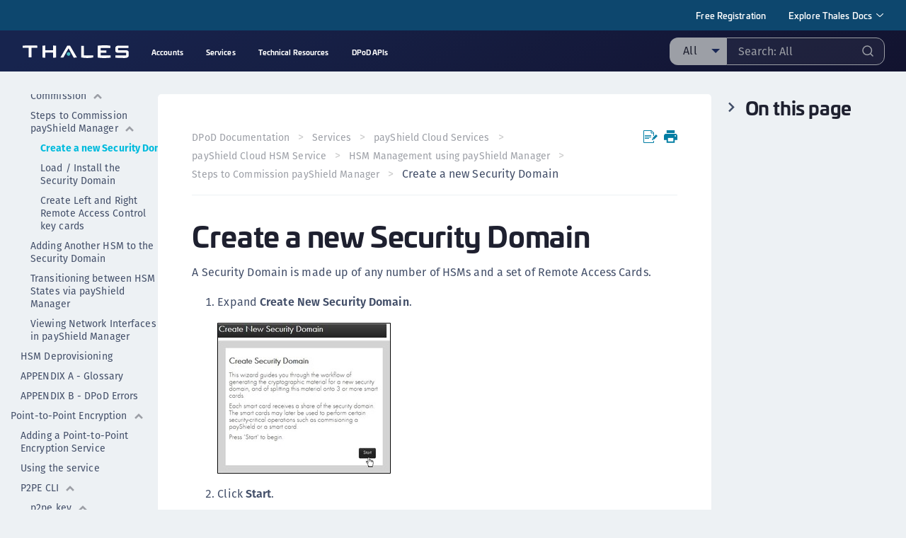

--- FILE ---
content_type: text/html
request_url: https://thalesdocs.com/dpod/services/ps_cloud_services/payshield/hsm_management_using_ps_manager/commission_payshield_manager/create_new_security_domain/index.html
body_size: 56893
content:
<!doctype html>
<html class="no-js" lang="en" dir="ltr">
<head>
<link rel="shortcut icon" href="../../../../../../theme/img/favicon.ico" type="image/vnd.microsoft.icon">
<title>
            Create a new Security Domain
</title>
<meta charset="utf-8">
<meta http-equiv="x-ua-compatible" content="ie=edge">
<meta http-equiv="content-type" content="text/html; charset=utf-8" />
<meta name="viewport" content="width=device-width, initial-scale=1.0">
<meta name="robots" content="follow,index">


















<!-- page_sidebar  -->
<!-- page_sidebar  -->








<link rel="stylesheet" href="../../../../../../theme/css/foundation.css">
<link rel="stylesheet" href="../../../../../../theme/css/style-icons.css">
<link rel="stylesheet" href="https://use.typekit.net/nmu7xqp.css">
<link rel="stylesheet" href="../../../../../../theme/css/vendor/prism.css">
<link rel="stylesheet" href="../../../../../../theme/css/vendor/slick/slick.css">
<link rel="stylesheet" href="../../../../../../theme/css/vendor/fancybox/jquery.fancybox.css">
<link rel="stylesheet" href="../../../../../../theme/css/styles.css" media="screen">
<link rel="stylesheet" href="../../../../../../theme/css/search.css" media="screen">
<link rel="stylesheet" href="../../../../../../theme/css/mobile.css" media="screen">
<link rel="stylesheet" href="../../../../../../theme/css/print.css" media="print">



</head>

<!-- common variables -->
<script>
  let homeDir = "/dpod";
  let outputDir = "output";
  let pdfConfigPath = "";
  let pdfConfig = "pdf_config.json";
</script>

  <script>
    let stfProductsURL = "https://thalesdocs.com/stf_products.json";
  </script>

<body class="home page" page>


<div id="edit-success-message">
  <p>Your suggested change has been received. Thank you.</p>
  <img alt="close" src="../../../../../../theme/img/success-message-close.svg" class="success-message-close">
</div>
<div class="reveal" id="edit_modal" data-reveal>
  <h2>Suggest A Change</h2>
  <p class="edit-modal-success" style="display: none;">Thank you! Your suggestion has been submitted.</p>
  <p class="edit-modal-url">https://thales.na.market.dpondemand.io/docs/dpod/services/kmo….</p>
  <div class="edit-modal-content"></div>
  <form data-abide="ajax" novalidate>
    <div data-abide-error class="alert callout" style="display: none;">
      <p><i class="fi-alert"></i> There are some errors in your form.</p>
    </div>
    <div class="grid-container">
      <div class="grid-x grid-padding-x">
        <div class="cell">
          <label>Your Name
            <input type="text" id="form-name" required>
            <span class="form-error">This field is required</span>
          </label>
        </div>
        <div class="cell">
          <label>Your Email
            <input type="email" id="form-email" required>
            <span class="form-error">This field is required</span>
          </label>
        </div>
        <div class="cell">
          <label>
            How can we improve this content?
            <textarea id="form-comments" required></textarea>
            <span class="form-error">This field is required</span>
          </label>
        </div>
        <div class="cell">
          <div class="input-group-button">
            <input type="submit" class="button" value="Send Your Suggestion">
          </div>
        </div>
      </div>
    </div>
  </form>
  <button class="close-button" data-close aria-label="Close modal" type="button">
    <span aria-hidden="true">&times;</span>
  </button>
</div>
<div class="header-secondary">
  <div class="grid-container">
    <div class="grid-x grid-padding-x">
      <div class="cell medium-6">
      </div>
      <div class="cell medium-6 text-right">
        <ul class="breadcrumbs align-right no-sep">
          <li>
            <a href="https://market.dpondemand.io">Free Registration
            </a>
          </li>
          <li>
            <ul class="dropdown menu mega-dropdown" data-dropdown-menu>
              <li class="mega-menu">
                <a href="#">Explore Thales Docs</a>
                <ul class="menu mega-menu-pane">
                  <li><a href="https://thalesdocs.com">General Purpose HSMs</a>
                    <ul class="menu vertical">
                      <li><a href="https://www.thalesdocs.com/gphsm/luna/7/docs/network/Content/Home_Luna.htm">Luna Network HSM</a></li>
                      <li><a href="https://www.thalesdocs.com/dpod/services/luna_cloud_hsm/index.html">Luna Cloud HSM</a></li>
                      <li><a href="https://www.thalesdocs.com/gphsm/luna/7/docs/pci/index.html">Luna PCIe HSM</a></li>
                      <li><a href="https://www.thalesdocs.com/gphsm/Content/luna/usb/luna_usb_releases.htm">Luna USB HSM</a></li>
                      <li><a href="https://www.thalesdocs.com/gphsm/ccc/3.9/docs/index.html">Crypto Command Center</a></li>
                      <li><a href="https://www.thalesdocs.com/gphsm/ptk/protectserver3/docs/index.html">ProtectServer HSMs</a></li>
                    </ul>
                  </li>
                  <li><a href="https://thalesdocs.com/dpod/index.html">Data Protection on Demand</a>
                    <ul class="menu-vertical">
                      <li><a href="https://thalesdocs.com/dpod/index.html">Data Protection on Demand</a></li>
                    </ul>
                  </li>
                  <li><a href="https://thalesdocs.com/sta/index.html">SafeNet Trusted Access</a>
                    <ul class="menu-vertical">
                      <li><a href="https://thalesdocs.com/sta/index.html">SafeNet Trusted Access</a></li>
                    </ul>
                  </li>
                  <li><a href="https://thalesdocs.com/ctp/index.html">CipherTrust Data Security Platform</a>
                    <ul class="menu-vertical">
                      <li><a href="https://thalesdocs.com/ctp/cm/latest/">CipherTrust Manager</a></li>
                      <li><a href="https://thalesdocs.com/ctp/ddc/index.html">CipherTrust Data Discovery and Classification</a></li>
                      <li><a href="https://www.thalesdocs.com/ctp/cm/latest/admin/cckm_ag/index.html">CipherTrust Cloud Key Manager</a></li>
                      <li><a href="https://thalesdocs.com/ctp/cte/index.html">CipherTrust Transparent Encryption (CTE)</a></li>
                      <li><a href="https://www.thalesdocs.com/ctp/con/index.html">CipherTrust Connectors</a></li>
                      <li><a href="https://thalesdocs.com/ctp/ig/">CipherTrust Integrations</a></li>
                    </ul>
                  </li>
                </ul>
              </li>
            </ul>
          </li>
      </div>
    </div>
  </div>
</div>
<header class="site-header sticky">
  <div class="site-header-bg-gradient"></div>
  <div class="site-header-bg"></div>
  <div class="grid-container">
    <div class="site-header-flex">
      <div>
        <a href="https://thalesdocs.com/"><img alt="Thales Logo"
            src="../../../../../../theme/img/logo.svg"></a>

      </div>
      <div class="menu-wrapper">
        <ul class="dropdown menu " data-dropdown-menu>
            <li><a href="../../../../../../accounts/index.html">Accounts</a>
            <ul class="menu submenu">

              <li><a href="../../../../../../accounts/tenants/index.html">Tenants</a></li>


              <li><a href="../../../../../../accounts/users/index.html">Users</a></li>


              <li><a href="../../../../../../accounts/account_bestpractices/index.html">Best Practices</a></li>


              <li><a href="../../../../../../accounts/account_troubleshooting/index.html">Troubleshooting</a></li>

            </ul>
          </li>
            <li><a href="../../../../../../services/index.html">Services</a>
            <ul class="menu submenu">

              <li><a href="../../../../../../services/luna_cloud_hsm/index.html">Luna Cloud HSM Services</a></li>


              <li><a href="https://www.thalesdocs.com/gphsm/integrations/index.html">Luna Cloud HSM Service Integrations</a></li>


              <li><a href="../../../../../../services/imperva_google_cloud_services/index.html">Imperva for Google Cloud</a></li>


              <li><a href="../../../../../../services/key_management_services/index.html">CipherTrust Key Management Services</a></li>


              <li><a href="../../../../../../services/ps_cloud_services/index.html">payShield Cloud Services</a></li>


              <li><a href="../../../../../../services/partner_services/index.html">Partner Services</a></li>

            </ul>
          </li>
            <li><a href="../../../../../../resources/index.html">Technical Resources</a>
            <ul class="menu submenu">

              <li><a href="../../../../../../resources/white_papers/index.html">White Papers</a></li>


              <li><a href="../../../../../../resources/platform_resources/index.html">Platform Resources</a></li>


              <li><a href="../../../../../../resources/service_resources/index.html">Service Resources</a></li>


              <li><a href="../../../../../../resources/client_resources/index.html">Client Resources</a></li>


              <li><a href="../../../../../../resources/terminology/index.html">Terminology</a></li>

            </ul>
          </li>
            <li><a href="../../../../../../api/index.html">DPoD APIs</a>
            <ul class="menu submenu">

              <li><a href="../../../../../../api/using_guide/index.html">Using the APIs</a></li>


              <li><a href="../../../../../../api/dpod_api/index.html">Data Protection on Demand Platform API</a></li>


              <li><a href="https://www.thalesdocs.com/dpod/services/luna_cloud_hsm/api/lch_api/index.html">Luna Cloud HSM Google Marketplace Service API</a></li>


              <li><a href="../../../../../../api/troubleshooting/index.html">API Troubleshooting</a></li>

            </ul>
          </li>
        </ul>
      </div>

      <div class="form-search-wrapper">
        <form class="form-search form-search--header" action="../../../../../../search.html">

          <div class="select-with-input">
            <div class="input-dropdown">
              <p>All</p>
              <ul>
                <li class="options is-active">All</li>
              </ul>
            </div>
            <label for="st-search-input"></label><input type="text" id="st-search-input"
              placeholder="Search Thales Docs" class="st-search-input header">
            <button type="submit"><img 
              src="../../../../../../theme/img/icon-search-form.svg"></button>
          </div>
        </form>
      </div>
    </div>
  </div>
</header>
<div class="site-header--mobile">
  <a href="../" class="icon-back"><img alt="back" src="../../../../../../theme/img/icon-back.svg"></a>
  <div class="mobile-page-title">
      <p>Steps to Commission payShield Manager</p>
      <p class="subtitle">Create a new Security Domain</p>
  </div>
  <a href="#" class="icon-search"><img alt="search" src="../../../../../../theme/img/icon-search-mobile.svg"></a>
</div><main class="main page-sidebars-content" style="padding-top: 80px;">
  <section class="section section--content-with-sidebars">
    <div class="grid-container">
<div class="please-note grid-x grid-padding-x">
    <div class="cell">
      <div class="warning blue">
        <div class="warning-heading">
          <p>Please Note:</p>
        </div>
        <div class="warning-body">
          <p class="please-note-message"></p>
        </div>
      </div>
    </div>
  </div>
        <div class="grid-y medium-grid-frame">
        <div class="cell medium-auto medium-cell-block-container">
          <div class="grid-x">
            <!--  -->
            <!--  -->

            <!--  -->
            <!--  -->
            

<div class="cell medium-2 medium-cell-block-y" id="left_sidebar">
   <div class="sidebar-sticky">
      <ul class="sidebar-links">
         <!-- this section handles the pages with parents -->
         <!-- parents count 1 (starts) -->
            <li>
              <a href="../../../../../../services/index.html">Services
              </a>
            </li>
            <li>
               <a href="../../../../../../services/luna_cloud_hsm/index.html"
                  class="">
               Luna Cloud HSM Services
               </a>
            <li>
               <a href="https://www.thalesdocs.com/gphsm/integrations/index.html"
                  class="">
               Luna Cloud HSM Service Integrations
               </a>
            <li>
               <a href="../../../../../../services/imperva_google_cloud_services/index.html"
                  class="">
               Imperva for Google Cloud
               </a>
            <li>
               <a href="../../../../../../services/key_management_services/index.html"
                  class="">
               CipherTrust Key Management Services
               </a>
               <ul class="sidebar-child-links">
                  <li>
                     <a href="../../../../../../services/key_management_services/cdsp/index.html"
                        class="">
                     CipherTrust Data Security Platform as a Service
                     </a>
  
                            </li>
                            </ul>
            <li>
               <a href="../../../../../../services/ps_cloud_services/index.html"
                  class="">
               payShield Cloud Services
               </a>
               <ul class="sidebar-child-links">
                  <li>
                     <a href="../../../../../../services/ps_cloud_services/payshield/index.html"
                        class="">
                     payShield Cloud HSM Service
                     </a>
                     <ul class="sidebar-grandchild-links">
                        <li>
                           <a href="../../../../../../services/ps_cloud_services/payshield/introduction/index.html"
                              class="">
                           Service Overview
                           </a>                     
                              </li>
                              </ul>
                     <ul class="sidebar-grandchild-links">
                        <li>
                           <a href="../../../../../../services/ps_cloud_services/payshield/prerequisites/index.html"
                              class="">
                           Prerequisites
                           </a>                     
                              </li>
                              </ul>
                     <ul class="sidebar-grandchild-links">
                        <li>
                           <a href="../../../../../../services/ps_cloud_services/payshield/getting_started/index.html"
                              class="">
                           Getting Started
                           </a>                     
                           <ul class="sidebar-greatgrandchild-links">
                              <li>
                                 <a href="../../../../../../services/ps_cloud_services/payshield/getting_started/service_subscription_options/index.html"
                                    class="">
                                 payShield Cloud HSM Configuration/Subscription Options
                                 </a>
                                </li>
                                </ul>
                           <ul class="sidebar-greatgrandchild-links">
                              <li>
                                 <a href="../../../../../../services/ps_cloud_services/payshield/getting_started/how_to_subscribe/index.html"
                                    class="">
                                 How to Subscribe to the payShield Cloud HSM Service
                                 </a>
                                </li>
                                </ul>
                              </li>
                              </ul>
                     <ul class="sidebar-grandchild-links">
                        <li>
                           <a href="../../../../../../services/ps_cloud_services/payshield/service-specification/index.html"
                              class="">
                           Service Specifications
                           </a>                     
                              </li>
                              </ul>
                     <ul class="sidebar-grandchild-links">
                        <li>
                           <a href="../../../../../../services/ps_cloud_services/payshield/connecting_to_service/index.html"
                              class="">
                           Connecting to the payShield Cloud HSM Service
                           </a>                     
                           <ul class="sidebar-greatgrandchild-links">
                              <li>
                                 <a href="../../../../../../services/ps_cloud_services/payshield/connecting_to_service/azure_connection_guide/index.html"
                                    class="">
                                 Azure Connection Guide
                                 </a>
                                 <ul class="sidebar-greatgreatgrandchild-links">
                                    <li>
                                       <a href="../../../../../../services/ps_cloud_services/payshield/connecting_to_service/azure_connection_guide/create_express_route_connection/index.html"
                                          class="">
                                       Create Express Route connection
                                       </a>
                                    </li>
                                 </ul>
                                 <ul class="sidebar-greatgreatgrandchild-links">
                                    <li>
                                       <a href="../../../../../../services/ps_cloud_services/payshield/connecting_to_service/azure_connection_guide/create_virtual_network/index.html"
                                          class="">
                                       Create a Virtual Network
                                       </a>
                                    </li>
                                 </ul>
                                 <ul class="sidebar-greatgreatgrandchild-links">
                                    <li>
                                       <a href="../../../../../../services/ps_cloud_services/payshield/connecting_to_service/azure_connection_guide/create_virtual_network_gateway/index.html"
                                          class="">
                                       Create a Virtual Network Gateway
                                       </a>
                                    </li>
                                 </ul>
                                </li>
                                </ul>
                           <ul class="sidebar-greatgrandchild-links">
                              <li>
                                 <a href="../../../../../../services/ps_cloud_services/payshield/connecting_to_service/gcp_connection_guide/index.html"
                                    class="">
                                 GCP Connection Guide
                                 </a>
                                </li>
                                </ul>
                           <ul class="sidebar-greatgrandchild-links">
                              <li>
                                 <a href="../../../../../../services/ps_cloud_services/payshield/connecting_to_service/aws_connection_guide/index.html"
                                    class="">
                                 AWS Connectiontion Guide
                                 </a>
                                </li>
                                </ul>
                              </li>
                              </ul>
                     <ul class="sidebar-grandchild-links">
                        <li>
                           <a href="../../../../../../services/ps_cloud_services/payshield/service_provisioning_dpod_platform/index.html"
                              class="">
                           Service Provisioning from DPoD Platform
                           </a>                     
                           <ul class="sidebar-greatgrandchild-links">
                              <li>
                                 <a href="../../../../../../services/ps_cloud_services/payshield/service_provisioning_dpod_platform/trial_tier/index.html"
                                    class="">
                                 Trial Tier Provisioning
                                 </a>
                                </li>
                                </ul>
                           <ul class="sidebar-greatgrandchild-links">
                              <li>
                                 <a href="../../../../../../services/ps_cloud_services/payshield/service_provisioning_dpod_platform/production_tier/index.html"
                                    class="">
                                 Production Tier Provisioning
                                 </a>
                                </li>
                                </ul>
                           <ul class="sidebar-greatgrandchild-links">
                              <li>
                                 <a href="../../../../../../services/ps_cloud_services/payshield/service_provisioning_dpod_platform/view_status/index.html"
                                    class="">
                                 View Sevice Status
                                 </a>
                                </li>
                                </ul>
                              </li>
                              </ul>
                     <ul class="sidebar-grandchild-links">
                        <li>
                           <a href="../../../../../../services/ps_cloud_services/payshield/hsm_management_using_ps_manager/index.html"
                              class="">
                           HSM Management using payShield Manager
                           </a>                     
                           <ul class="sidebar-greatgrandchild-links">
                              <li>
                                 <a href="../../../../../../services/ps_cloud_services/payshield/hsm_management_using_ps_manager/preparing_for_hsm_commission/index.html"
                                    class="">
                                 Preparing for HSM Commission
                                 </a>
                                 <ul class="sidebar-greatgreatgrandchild-links">
                                    <li>
                                       <a href="../../../../../../services/ps_cloud_services/payshield/hsm_management_using_ps_manager/preparing_for_hsm_commission/install_smart_card_reader_driver/index.html"
                                          class="">
                                       Install Smart Card Reader Driver
                                       </a>
                                    </li>
                                 </ul>
                                 <ul class="sidebar-greatgreatgrandchild-links">
                                    <li>
                                       <a href="../../../../../../services/ps_cloud_services/payshield/hsm_management_using_ps_manager/preparing_for_hsm_commission/check_proxy_configuration/index.html"
                                          class="">
                                       Check Your Proxy Configuration
                                       </a>
                                    </li>
                                 </ul>
                                 <ul class="sidebar-greatgreatgrandchild-links">
                                    <li>
                                       <a href="../../../../../../services/ps_cloud_services/payshield/hsm_management_using_ps_manager/preparing_for_hsm_commission/additional_steps/index.html"
                                          class="">
                                       Additional Steps for the First Time Users
                                       </a>
                                       <ul class="sidebar-greatgreatgreatgrandchild-links">
                                          <li>
                                             <a href="../../../../../../services/ps_cloud_services/payshield/hsm_management_using_ps_manager/preparing_for_hsm_commission/additional_steps/install_extension_component/index.html"
                                                class="">
                                             Install the Extension Component
                                             </a>
                                          </li>
                                       </ul>
                                       <ul class="sidebar-greatgreatgreatgrandchild-links">
                                          <li>
                                             <a href="../../../../../../services/ps_cloud_services/payshield/hsm_management_using_ps_manager/preparing_for_hsm_commission/additional_steps/enable_extension_component/index.html"
                                                class="">
                                             Enable the Extension Component
                                             </a>
                                          </li>
                                       </ul>
                                       <ul class="sidebar-greatgreatgreatgrandchild-links">
                                          <li>
                                             <a href="../../../../../../services/ps_cloud_services/payshield/hsm_management_using_ps_manager/preparing_for_hsm_commission/additional_steps/install_local_application_component/index.html"
                                                class="">
                                             Install the Local Application Component
                                             </a>
                                          </li>
                                       </ul>
                                    </li>
                                 </ul>
                                 <ul class="sidebar-greatgreatgrandchild-links">
                                    <li>
                                       <a href="../../../../../../services/ps_cloud_services/payshield/hsm_management_using_ps_manager/preparing_for_hsm_commission/configure_smart_card_reader/index.html"
                                          class="">
                                       Configure the Smart Card Reader
                                       </a>
                                    </li>
                                 </ul>
                                </li>
                                </ul>
                           <ul class="sidebar-greatgrandchild-links">
                              <li>
                                 <a href="../../../../../../services/ps_cloud_services/payshield/hsm_management_using_ps_manager/commission_payshield_manager/index.html"
                                    class="">
                                 Steps to Commission payShield Manager
                                 </a>
                                 <ul class="sidebar-greatgreatgrandchild-links">
                                    <li>
                                       <a href="../../../../../../services/ps_cloud_services/payshield/hsm_management_using_ps_manager/commission_payshield_manager/create_new_security_domain/index.html"
                                          class="is-active">
                                       Create a new Security Domain
                                       </a>
                                    </li>
                                 </ul>
                                 <ul class="sidebar-greatgreatgrandchild-links">
                                    <li>
                                       <a href="../../../../../../services/ps_cloud_services/payshield/hsm_management_using_ps_manager/commission_payshield_manager/load_security_domain/index.html"
                                          class="">
                                       Load / Install the Security Domain
                                       </a>
                                    </li>
                                 </ul>
                                 <ul class="sidebar-greatgreatgrandchild-links">
                                    <li>
                                       <a href="../../../../../../services/ps_cloud_services/payshield/hsm_management_using_ps_manager/commission_payshield_manager/create_key_cards/index.html"
                                          class="">
                                       Create Left and Right Remote Access Control key cards
                                       </a>
                                    </li>
                                 </ul>
                                </li>
                                </ul>
                           <ul class="sidebar-greatgrandchild-links">
                              <li>
                                 <a href="../../../../../../services/ps_cloud_services/payshield/hsm_management_using_ps_manager/adding_another_hsm/index.html"
                                    class="">
                                 Adding Another HSM to the Security Domain
                                 </a>
                                </li>
                                </ul>
                           <ul class="sidebar-greatgrandchild-links">
                              <li>
                                 <a href="../../../../../../services/ps_cloud_services/payshield/hsm_management_using_ps_manager/transitioning_hsm_states/index.html"
                                    class="">
                                 Transitioning between HSM States via payShield Manager
                                 </a>
                                </li>
                                </ul>
                           <ul class="sidebar-greatgrandchild-links">
                              <li>
                                 <a href="../../../../../../services/ps_cloud_services/payshield/hsm_management_using_ps_manager/viewing_network_interfaces/index.html"
                                    class="">
                                 Viewing Network Interfaces in payShield Manager
                                 </a>
                                </li>
                                </ul>
                              </li>
                              </ul>
                     <ul class="sidebar-grandchild-links">
                        <li>
                           <a href="../../../../../../services/ps_cloud_services/payshield/hsm_deprovisioning/index.html"
                              class="">
                           HSM Deprovisioning
                           </a>                     
                              </li>
                              </ul>
                     <ul class="sidebar-grandchild-links">
                        <li>
                           <a href="../../../../../../services/ps_cloud_services/payshield/appendix_a/index.html"
                              class="">
                           APPENDIX A - Glossary
                           </a>                     
                              </li>
                              </ul>
                     <ul class="sidebar-grandchild-links">
                        <li>
                           <a href="../../../../../../services/ps_cloud_services/payshield/appendix_b/index.html"
                              class="">
                           APPENDIX B - DPoD Errors
                           </a>                     
                              </li>
                              </ul>
  
                            </li>
                            </ul>
               <ul class="sidebar-child-links">
                  <li>
                     <a href="../../../../../../services/ps_cloud_services/p2pe/index.html"
                        class="">
                     Point-to-Point Encryption
                     </a>
                     <ul class="sidebar-grandchild-links">
                        <li>
                           <a href="../../../../../../services/ps_cloud_services/p2pe/p2pe_add_service/index.html"
                              class="">
                           Adding a Point-to-Point Encryption Service
                           </a>                     
                              </li>
                              </ul>
                     <ul class="sidebar-grandchild-links">
                        <li>
                           <a href="../../../../../../services/ps_cloud_services/p2pe/p2pe_using/index.html"
                              class="">
                           Using the service
                           </a>                     
                              </li>
                              </ul>
                     <ul class="sidebar-grandchild-links">
                        <li>
                           <a href="../../../../../../services/ps_cloud_services/p2pe/p2pe_cli/index.html"
                              class="">
                           P2PE CLI
                           </a>                     
                           <ul class="sidebar-greatgrandchild-links">
                              <li>
                                 <a href="../../../../../../services/ps_cloud_services/p2pe/p2pe_cli/p2pe_key/index.html"
                                    class="">
                                 p2pe key
                                 </a>
                                 <ul class="sidebar-greatgreatgrandchild-links">
                                    <li>
                                       <a href="../../../../../../services/ps_cloud_services/p2pe/p2pe_cli/p2pe_key/generate/index.html"
                                          class="">
                                       p2pe key generate
                                       </a>
                                    </li>
                                 </ul>
                                 <ul class="sidebar-greatgreatgrandchild-links">
                                    <li>
                                       <a href="../../../../../../services/ps_cloud_services/p2pe/p2pe_cli/p2pe_key/list/index.html"
                                          class="">
                                       p2pe key list
                                       </a>
                                    </li>
                                 </ul>
                                 <ul class="sidebar-greatgreatgrandchild-links">
                                    <li>
                                       <a href="../../../../../../services/ps_cloud_services/p2pe/p2pe_cli/p2pe_key/delete/index.html"
                                          class="">
                                       p2pe key delete
                                       </a>
                                    </li>
                                 </ul>
                                 <ul class="sidebar-greatgreatgrandchild-links">
                                    <li>
                                       <a href="../../../../../../services/ps_cloud_services/p2pe/p2pe_cli/p2pe_key/export/index.html"
                                          class="">
                                       p2pe key export
                                       </a>
                                    </li>
                                 </ul>
                                </li>
                                </ul>
                           <ul class="sidebar-greatgrandchild-links">
                              <li>
                                 <a href="../../../../../../services/ps_cloud_services/p2pe/p2pe_cli/p2pe_service/index.html"
                                    class="">
                                 p2pe service
                                 </a>
                                 <ul class="sidebar-greatgreatgrandchild-links">
                                    <li>
                                       <a href="../../../../../../services/ps_cloud_services/p2pe/p2pe_cli/p2pe_service/init/index.html"
                                          class="">
                                       p2pe service init
                                       </a>
                                    </li>
                                 </ul>
                                 <ul class="sidebar-greatgreatgrandchild-links">
                                    <li>
                                       <a href="../../../../../../services/ps_cloud_services/p2pe/p2pe_cli/p2pe_service/changepwd/index.html"
                                          class="">
                                       p2pe service changePwd
                                       </a>
                                    </li>
                                 </ul>
                                </li>
                                </ul>
                           <ul class="sidebar-greatgrandchild-links">
                              <li>
                                 <a href="../../../../../../services/ps_cloud_services/p2pe/p2pe_cli/p2pe_tls/index.html"
                                    class="">
                                 p2pe tls
                                 </a>
                                 <ul class="sidebar-greatgreatgrandchild-links">
                                    <li>
                                       <a href="../../../../../../services/ps_cloud_services/p2pe/p2pe_cli/p2pe_tls/tls_init/index.html"
                                          class="">
                                       p2pe tls init
                                       </a>
                                    </li>
                                 </ul>
                                 <ul class="sidebar-greatgreatgrandchild-links">
                                    <li>
                                       <a href="../../../../../../services/ps_cloud_services/p2pe/p2pe_cli/p2pe_tls/requestcertificate/index.html"
                                          class="">
                                       p2pe tls requestcertificate
                                       </a>
                                    </li>
                                 </ul>
                                 <ul class="sidebar-greatgreatgrandchild-links">
                                    <li>
                                       <a href="../../../../../../services/ps_cloud_services/p2pe/p2pe_cli/p2pe_tls/selfsigncertificate/index.html"
                                          class="">
                                       p2pe tls selfsigncertificate
                                       </a>
                                    </li>
                                 </ul>
                                </li>
                                </ul>
                              </li>
                              </ul>
                     <ul class="sidebar-grandchild-links">
                        <li>
                           <a href="../../../../../../services/ps_cloud_services/p2pe/p2pe_api/index.html"
                              class="">
                           P2PE REST API
                           </a>                     
                              </li>
                              </ul>
                     <ul class="sidebar-grandchild-links">
                        <li>
                           <a href="../../../../../../services/ps_cloud_services/p2pe/p2pe_error/index.html"
                              class="">
                           P2PE errors
                           </a>                     
                              </li>
                              </ul>
                     <ul class="sidebar-grandchild-links">
                        <li>
                           <a href="../../../../../../services/ps_cloud_services/p2pe/p2pe_service_details/index.html"
                              class="">
                           Service Details
                           </a>                     
                              </li>
                              </ul>
                     <ul class="sidebar-grandchild-links">
                        <li>
                           <a href="../../../../../../services/ps_cloud_services/p2pe/p2pe_faq/index.html"
                              class="">
                           Frequently Asked Questions
                           </a>                     
                              </li>
                              </ul>
  
                            </li>
                            </ul>
            <li>
               <a href="../../../../../../services/partner_services/index.html"
                  class="">
               Partner Services
               </a>
  
            <!-- parents count 5 (ends)-->
            <!-- parents count 6 (starts)-->
      </ul>
      <div class="sidebar-form" style="display: none;">
         <form>
            <fieldset class="radio-checkboxes">
               <legend>Was this document helpful?</legend>
               <label class="radio-checkbox">Yes
               <input type="radio" name="helpful" id="helpful-yes">
               <span class="checkmark"></span>
               </label>
               <label class="radio-checkbox">No
               <input type="radio" name="helpful" id="helpful-no">
               <span class="checkmark"></span>
               </label>
               <p class="feedback-sent">Feedback Sent!</p>
            </fieldset>
            <fieldset class="textarea">
               <label>
               If you like, you can provide additional feedback.
               <textarea></textarea>
               </label>
               <button type="submit" class="button sidebar-button">Send Feedback</button>
            </fieldset>
         </form>
      </div>
   </div>
</div>
            <div class="cell medium-10 medium-cell-block-y" id="content-panel">
                <div class="content-with-flyout-sidebar sidebar-open">
                <div class="content-with-flyout-sidebar--panels">
                  <!-- this section dictates the body and page right nav-->
                  <div class="panel-bg">
                    <div class="sticky-breadcrumb-panel">
                      <ul class="breadcrumbs">
                        <li><a href="../../../../../../">DPoD Documentation</a></li>
                        <li><a href="../../../../../../services/index.html">Services</a></li>
                        <li><a href="../../../../../../services/ps_cloud_services/index.html">payShield Cloud Services</a></li>
                        <li><a href="../../../../../../services/ps_cloud_services/payshield/index.html">payShield Cloud HSM Service</a></li>
                        <li><a href="../../../../../../services/ps_cloud_services/payshield/hsm_management_using_ps_manager/index.html">HSM Management using payShield Manager</a></li>
                        <li><a href="../../../../../../services/ps_cloud_services/payshield/hsm_management_using_ps_manager/commission_payshield_manager/index.html">Steps to Commission payShield Manager</a></li>
      
                        <li >Create a new Security Domain</li>
                      </ul>
                      <div class="panel-controls"></div>
                    </div>
                    <div id="main-page-content" class="main-page-content">  
                    <h1 data-swiftype-name="title" data-swiftype-type="string">Create a new Security Domain</h1>
                    <div data-swiftype-name="body" data-swiftype-type="text">
                      <p>A Security Domain is made up of any number of HSMs and a set of Remote Access Cards.</p>
<ol>
<li>
<p>Expand <strong>Create New Security Domain</strong>.</p>
<p class="lightbox" id="imageID"><img alt="Alternative Text" src="../../../../../../images/payshield/ch7_hsm_mgmt/steps-to-commission-ps-manager/create_new_security_domain/1.jpg"></p>
</li>
<li>
<p>Click <strong>Start</strong>.</p>
<p>The <strong>Security Domain Parameters</strong> window displays.</p>
</li>
<li>
<p>Enter your parameters.</p>
<p class="note">When determining the total number of security domain shares, carefully contemplate the size of the quorum.</p>
<p>For example, if the security domain is shared over 8 Smart Cards, and the quorum is set to 3, any three security officers out of the eight would need to be present to rebuild the Customer Trust Authority (CTA).</p>
<p class="lightbox" id="imageID"><img alt="Alternative Text" src="../../../../../../images/payshield/ch7_hsm_mgmt/steps-to-commission-ps-manager/create_new_security_domain/2.jpg"></p>
<p>If the security domain is <strong>shared over just 3 Smart Cards</strong>, for example, there is less flexibility. The <strong>same three security officers</strong> would need to be readily available.</p>
<ul>
<li>
<p>Total Number of Security Domain Shares:</p>
<p>This is the number of Smart Cards onto which the CTA shares will be distributed. Valid values are 3-9.</p>
</li>
</ul>
<p class="lightbox" id="imageID"><img alt="Alternative Text" src="../../../../../../images/payshield/ch7_hsm_mgmt/steps-to-commission-ps-manager/create_new_security_domain/3.jpg"></p>
<ul>
<li>
<p>Size of Security Domain Shares Quorum:</p>
<p>This is the number of Smart Cards holding CTA shares that must be present to reassemble a CTA to perform various operations (including commissioning a payShield). The minimum value is 3.</p>
</li>
<li>
<p>Country, State, Locality, Organization, Common Name, Unit, Email:</p>
<p>These are parameters that are included in the X.509 certificate corresponding to the CTA. The Common Name is the only required parameter and should concisely describe the security domain.</p>
</li>
</ul>
</li>
<li>
<p>Click <strong>Next</strong>.</p>
</li>
<li>
<p>Follow the wizard instructions to commission each Smart Card (i.e., assign key shares to each security officer’s Smart Card). </p>
<p class="note">Each Smart Card will hold a share of the CTA.</p>
<p class="lightbox" id="imageID"><img alt="Alternative Text" src="../../../../../../images/payshield/ch7_hsm_mgmt/steps-to-commission-ps-manager/create_new_security_domain/4.jpg"></p>
</li>
<li>
<p>Click <strong>Next</strong>.</p>
</li>
<li>
<p>Follow the prompt and insert your Smart Card into the card reader.</p>
<p>The wizard continues:</p>
<p class="lightbox" id="imageID"><img alt="Alternative Text" src="../../../../../../images/payshield/ch7_hsm_mgmt/steps-to-commission-ps-manager/create_new_security_domain/5.jpg"></p>
<p class="note">If your Smart Card is brand new, continue to Step ‘e’ below.</p>
<ol>
<li>
<p>If the system detects that you have already commissioned the Smart Card, you are alerted:</p>
<p class="lightbox" id="imageID"><img alt="Alternative Text" src="../../../../../../images/payshield/ch7_hsm_mgmt/steps-to-commission-ps-manager/create_new_security_domain/6.jpg"></p>
<p class="caution">If you click <strong>OK</strong>, information on the card will be lost but the original PIN remains. Clicking <strong>OK</strong> does not erase the PIN.</p>
</li>
<li>
<p>Click <strong>OK</strong>.</p>
<p>The system prompts for the <strong>original PIN</strong>.</p>
</li>
<li>
<p>Enter the original PIN.</p>
<p class="lightbox" id="imageID"><img alt="Alternative Text" src="../../../../../../images/payshield/ch7_hsm_mgmt/steps-to-commission-ps-manager/create_new_security_domain/7.jpg"></p>
</li>
<li>
<p>Press <strong>OK</strong> on the card reader.</p>
<p>The system prompts for a new PIN.</p>
</li>
<li>
<p>Enter a new PIN (for example, a 6-digit PIN).</p>
</li>
<li>
<p>Press <strong>OK</strong> on the card reader.</p>
</li>
<li>
<p>Enter the new PIN again to confirm.</p>
</li>
<li>
<p>Press <strong>OK</strong> on the card reader.</p>
<p>The wizard continues:</p>
<p class="lightbox" id="imageID"><img alt="Alternative Text" src="../../../../../../images/payshield/ch7_hsm_mgmt/steps-to-commission-ps-manager/create_new_security_domain/8.jpg"></p>
<p>The system will display the message “Security domain share received (card may be removed)”.</p>
</li>
<li>
<p>Click <strong>Next</strong>.</p>
</li>
<li>
<p>Remove the card and repeat the process for each card (i.e., for each security officer).</p>
</li>
<li>
<p>After the final security officer has confirmed a PIN, click <strong>Finish</strong>.</p>
<p>At this point, a set of security domain credentials, i.e., a Customer Trust Authority (CTA), has been created and split into some number of Smart Cards with each trusted officer holding one share.</p>
<p class="note">Once created, this CTA can be loaded into any uncommissioned payShield 10K.</p>
<p>It is important to note that these cards are critical in the remote management process. They are required each time an HSM or a Smart Card is added to the security domain.</p>
<p class="note">It is a best practice to back up these cards and store the backups in a secure off-site location.</p>
</li>
</ol>
</li>
</ol>
                    </div>
                    </div>
                  </div>
                </div>

                <div class="flyout-sidebar">
                  <img src="../../../../../../theme/img/icon-sidebar-open.svg" class="button-sidebar-open">
                  <div class="flyout-sidebar-inner">
                    <div class="flyout-sidebar-title">
                      <img src="../../../../../../theme/img/icon-sidebar-close.svg" class="button-sidebar-close">
                      <h3>On this page</h3>
                    </div>
                    <div class="flyout-sidebar-links">

                    </div>
                  </div>
                </div>
              </div>
              
              
            </div>

          </div>
        </div>
      </div>
    </div>
  </section>
</main>
<footer class="site-footer">
  <div class="grid-container">
    <div class="grid-x grid-padding-x">
      <div class="cell medium-4 mobile-text-center">
        <a href="#"><img alt="Thales logo" src="../../../../../../theme/img/logo.svg" class="footer-logo"></a>
        <p>DPoD Documentation</p>
        <p class="copyright-text footer-desktop-only">© Copyright 2019-2026, Thales Group
        </p>
        <a href="tel:+1 410-469-1651" class="footer-link footer-desktop-only">+1 410-469-1651</a>
        <a href="https://supportportal.thalesgroup.com/" class="footer-link footer-desktop-only">supportportal.thalesgroup.com</a>
    </div>
      <div class="cell medium-8">
        <ul class="footer-menu">
          <li class=><a href="#">Services</a>
            <ul>
              <li><a href="https://thalesdocs.com/dpod/services/index.html">Services</a></li>
              <li><a href="https://thalesdocs.com/dpod/services/luna_cloud_hsm/index.html">Luna Cloud HSM Services</a></li>
              <li><a href="https://thalesdocs.com/dpod/services/key_management_services/index.html">CipherTrust Key Management Services</a></li>
              <li><a href="https://thalesdocs.com/dpod/services/ps_cloud_services/index.html">payShield Cloud Services</a></li>
            </ul>
          </li>
          <li class=><a href="#">Support</a>
            <ul>
              <li><a href="https://thalesdocs.com/dpod/support/changelog/index.html">View Changelog</a></li>
              <li><a href="https://thalesdocs.com/dpod/support/support_contacts/index.html">Support Contacts</a></li>
              <li><a href="https://supportportal.thalesgroup.com/csm?sys_id=d3f026124fbd4780873b69d18110c7a0&view=sp&id=csm_product&table=sn_customerservice_product_name">Support Portal</a></li>
              <li><a href="https://status.dpondemand.io/">Status Page</a></li>
            </ul>
          </li>
          <li class=footer-menu-double><a href="#">Legal</a>
            <ul>
                <li><a href="https://cpl.thalesgroup.com/legal">End User License Agreement</a></li>
                  <li><a href="https://www.thalesdocs.com/dpod/services/luna_cloud_hsm/extern/client_guides/Content/third-party_licenses.htm">Third Party Notice</a></li>
              <li><a href="https://supportportal.thalesgroup.com/csm?id=kb_article_view&sys_kb_id=6646d191db295344d298728dae96199c&sysparm_article=KB0017428">Privacy Notice</a></li>
              <li><a href="https://supportportal.thalesgroup.com/csm?id=kb_article_view&sys_kb_id=7f7daa7fdb037d109f805947f49619e1&sysparm_article=KB0028015">Data Protection Agreement</a></li>
              <li><a href="https://supportportal.thalesgroup.com/csm?id=kb_article_view&sys_kb_id=7cf99d59db695344d298728dae9619f3&sysparm_article=KB0017430">Service Level Agreement</a></li>
              <li><a href="https://cpl.thalesgroup.com/legal">Terms of Service</a></li>
            </ul>
          </li>
        </ul>
        <div class="mobile-text-center">
          <p class="copyright-text footer-mobile-only">© Copyright 2019-2026, Thales Group</p>
          <a href="tel:+1 410-469-1651" class="footer-link footer-mobile-only">+1 410-469-1651</a>
          <a href="https://supportportal.thalesgroup.com/"
            class="footer-link footer-mobile-only">supportportal.thalesgroup.com</a>
        </div>
      </div>
    </div>
  </div>
</footer>
<script src="https://ajax.googleapis.com/ajax/libs/jquery/3.6.1/jquery.min.js"></script>
<script src="../../../../../../theme/js/vendor/slick/slick.js"></script>
<script src="../../../../../../theme/js/vendor/html2canvas.min.js"></script>
<script src="../../../../../../theme/js/lightbox_fancy.js"></script>
<script src="../../../../../../theme/js/vendor/config.js"></script>
<script src="../../../../../../theme/js/vendor/foundation/foundation.js"></script>
<script>
    $(document).foundation();
</script>
<script src="../../../../../../theme/js/vendor/prism.js"></script>
<script src="../../../../../../theme/js/vendor/clipboard/clipboard.js"></script>
<script src="../../../../../../theme/js/tabs.js" data-themedir="../../../../../../theme">
</script>
<script src="../../../../../../theme/js/admonition.js" data-themedir="../../../../../../theme">
</script>
<script src="../../../../../../theme/js/accordion.js" data-themedir="../../../../../../theme">
</script>
<script src="../../../../../../theme/js/definition_lists.js" data-themedir="../../../../../../theme">
</script>
<script src="../../../../../../theme/js/breadcrumb.js" data-themedir="../../../../../../theme">
</script>
<script src="../../../../../../theme/js/content_filter_buttons.js" data-themedir="../../../../../../theme">
</script>
<script src="../../../../../../theme/js/code_copy.js"
    data-clipboard="">
</script>
<script src="../../../../../../theme/js/vendor/fancybox/jquery.fancybox.js"></script>
<script src="../../../../../../theme/js/lightbox_fancy_init.js"></script>
<script type="text/javascript">
    var feedback_email_address="dpondemand@thalesgroup.com"
    var feedback_email_subject="Thales Data Protection on Demand and services documentation feedback"
</script>
<script src="../../../../../../theme/js/app.js" data-themedir="../../../../../../theme"
    right-side-toc-levels=""
    disable-suggest-highlights=""
    disable-suggest-page=""
    disable-print-icon="False"
    disable-pdf-icon="False">
</script>
<script src="../../../../../../theme/js/pdf-handler.js" data-themedir="../../../../../../theme">
</script>
<script src="../../../../../../theme/js/stf_products.js" data-themedir="../../../../../../theme">
</script>


<script type="text/javascript"
    src="../../../../../../theme/js/vendor/swiftype-jquery/jquery.swiftype.search.js"
    data-themedir="../../../../../../theme"></script>
<!-- 
  <script type="text/javascript"
    src="../../../../../../theme/js/vendor/swiftype-jquery/jquery.swiftype.autocomplete.js"></script>
-->
<script type="text/javascript"
    src="../../../../../../theme/js/vendor/swiftype-jquery/jquery.swiftype.dpodfilters.js"></script>
<script src="../../../../../../theme/js/vendor/swiftype-jquery/jquery.swiftype.init.js"
    engineKey="VpFe_fmGd_L4GBMAFkDh"></script>



  <script>
    window.announcekit = (window.announcekit || { queue: [], on: function(n, x) { 
      window.announcekit.queue.push([n, x]); }, push: function(x) { window.announcekit.queue.push(x); } 
    });
    
    window.announcekit.push({
      "widget": "https://announcekit.app/widgets/v2/25unTO"
    })
  </script>
  <script async src="https://cdn.announcekit.app/widget-v2.js"></script>




</body>
</html>

--- FILE ---
content_type: text/css
request_url: https://thalesdocs.com/dpod/theme/css/search.css
body_size: 12627
content:
.section--impact-area {
    background-image: linear-gradient(148deg, #1a2856 7%, #141534 100%);
    padding-top: 1.58rem;
    padding-bottom: 1.55rem;
  }
  
  .section--impact-area h1,
  .section--impact-area p {
    color: #fff;
  }
  
  .section--impact-area.search {
    padding-bottom: 16rem;
  }
  
  .search-result h3 {
    color: #007da3;
    margin-bottom: 0.25rem;
  }
  
  .search-result {
    display: block;
    position: relative;
    border-bottom: 1px solid #edf1f4;
    margin-bottom: 1rem;
  }
  
  .search-result:last-child {
    border-bottom: none;
  }
  
  .search-result a.abs-link {
    position: absolute;
    top: 0;
    left: 0;
    right: 0;
    bottom: 0;
    z-index: 2;
  }
  
  /* Styles applied to Swiftype Search elements */
  
  input.st-search-input.header {
    -webkit-font-smoothing: antialiased;
    overflow: visible;
    display: block;
    box-sizing: border-box;
    width: 100%;
    height: 2.4375rem;
    padding: 0.5rem;
    box-shadow: inset 0 1px 2px rgba(10, 10, 10, 0.1);
    font-size: 1rem;
    line-height: 1.5;
    transition: box-shadow 0.5s, border-color 0.25s ease-in-out;
    -webkit-appearance: none;
    font-family: fira-sans, sans-serif;
    font-weight: 400;
    font-style: normal;
    margin: 0;
    background: rgba(255, 255, 255, 0.05);
    border: 2px solid #424e68;
    border-radius: 26.5px;
    padding-right: 2rem;
    padding-left: 1rem;
    color: #fff;
  }
  
  input.st-search-input.index {
    -webkit-font-smoothing: antialiased;
    overflow: visible;
    display: block;
    box-sizing: border-box;
    width: 100%;
    background-color: #fefefe;
    font-size: 1rem;
    line-height: 1.5;
    color: #0a0a0a;
    transition: box-shadow 0.5s, border-color 0.25s ease-in-out;
    -webkit-appearance: none;
    font-family: fira-sans, sans-serif;
    font-weight: 400;
    font-style: normal;
    border: 2px solid #fff;
    border-radius: 6px;
    box-shadow: none;
    background-repeat: no-repeat;
    padding: 0.75rem 2rem 0.75rem 1rem;
    height: auto;
    margin: 0 auto;
    max-width: 60rem;
  }
  
  .st-search-input.header:focus {
    background: rgba(255, 255, 255, 0.05) !important;
    box-shadow: none !important;
    border: 2px solid #007da3 !important;
  }
  
  .st-search-input.index,
  .st-ui-search-input {
    background: none;
  }
  
  .grid-container-search {
    margin-top: -5rem !important;
  }
  
  section.section--panel-overlap-search {
    padding: 4rem;
  }
  
  /*section.section--panel-overlap-search {
      text-align: center;
  }*/
  
  .st-ui-result .st-ui-type-heading {
    font-family: fira-sans, sans-serif;
    font-weight: 600;
    font-style: normal;
    font-size: 18px;
    letter-spacing: 0.1px;
    line-height: 28px;
  }
  
  .st-ui-type-detail {
    overflow: visible;
    max-height: fit-content;
  }
  
  a.st-ui-result .st-ui-type-detail {
    font-family: fira-sans, sans-serif;
    font-weight: 400;
    font-style: normal;
    font-size: 16px;
    letter-spacing: 0.1px;
    line-height: 26px;
    color: #1e202f;
    max-height: none !important;
  }
  
  .st-query-present {
    font: 13px/1.5 "Source Code Pro", monospace;
    color: #999;
    padding-top: 0.5rem;
  }
  
  a.st-ui-result {
    padding: 20px 18px 24px 0;
  }
  /* end swiftype search elements */
  
  /* Swiftype autocomple css */
  .swiftype-widget .autocomplete {
    font-family: "Helvetica Neue", Helvetica, Arial, "Lucida Grande", sans-serif;
    background-color: #fff;
    display: block;
    list-style-type: none;
    margin: 0;
    padding: 0;
    -webkit-box-shadow: 0 1px 2px rgba(0, 0, 0, 0.5);
    -moz-box-shadow: 0 1px 2px rgba(0, 0, 0, 0.5);
    box-shadow: 0 1px 2px rgba(0, 0, 0, 0.5);
    position: absolute;
    -webkit-border-radius: 3px;
    -moz-border-radius: 3px;
    -ms-border-radius: 3px;
    -o-border-radius: 3px;
    border-radius: 3px;
    text-align: left;
  }
  
  .swiftype-widget .autocomplete ul {
    font-family: "Helvetica Neue", Helvetica, Arial, "Lucida Grande", sans-serif;
    background-color: #fff;
    display: block;
    list-style-type: none;
    margin: 0;
    padding: 0;
    -webkit-border-radius: 3px;
    -moz-border-radius: 3px;
    -ms-border-radius: 3px;
    -o-border-radius: 3px;
    border-radius: 3px;
    text-align: left;
  }
  
  .swiftype-widget .autocomplete li {
    border-top: 1px solid #e5e5e5;
    border-bottom: 1px solid #fff;
    cursor: pointer;
    padding: 10px 8px;
    font-size: 13px;
    list-style-type: none;
    background-image: none;
    margin: 0;
  }
  
  .swiftype-widget .autocomplete li:first-child {
    border-top: 1px solid #fff;
    -webkit-border-radius: 3px 3px 0 0;
    -moz-border-radius: 3px 3px 0 0;
    -ms-border-radius: 3px 3px 0 0;
    -o-border-radius: 3px 3px 0 0;
    border-radius: 3px 3px 0 0;
  }
  
  .swiftype-widget .autocomplete li:last-child {
    -webkit-border-radius: 0 0 3px 3px;
    -moz-border-radius: 0 0 3px 3px;
    -ms-border-radius: 0 0 3px 3px;
    -o-border-radius: 0 0 3px 3px;
    border-radius: 0 0 3px 3px;
  }
  
  /*
    .swiftype-widget .autocomplete li.active {
      border-top: 1px solid #145A93;
      border-bottom: 1px solid #086aa8;
      background-color: #1285d5;
      background: -webkit-gradient(linear, 50% 0%, 50% 100%, color-stop(0%, #37a3e9), color-stop(100%, #1285d5));
      background: -webkit-linear-gradient(#37a3e9, #1285d5);
      background: -moz-linear-gradient(#37a3e9, #1285d5);
      background: -o-linear-gradient(#37a3e9, #1285d5);
      background: linear-gradient(#37a3e9, #1285d5);
      -webkit-box-shadow: 0 1px 0 #69bdf3 inset;
      -moz-box-shadow: 0 1px 0 #69bdf3 inset;
      box-shadow: 0 1px 0 #69bdf3 inset;
    } */
  
  .swiftype-widget .autocomplete li p {
    font-size: 1rem;
    margin: 0;
    padding: 0;
  }
  
  .swiftype-widget .autocomplete li p.title {
    color: #007da3;
  }
  
  .swiftype-widget .autocomplete li p.title em {
    color: #0b2644;
    font-style: normal;
  }
  
  .swiftype-widget .autocomplete li.active p.title em {
    font-style: normal;
  }
  
  .swiftype-widget .autocomplete li .sections {
    color: #999;
    font-size: 11px;
  }
  
  .swiftype-widget .autocomplete li .sections em {
    color: #666;
    font-style: normal;
  }
  
  .swiftype-widget .autocomplete li .sections .section {
    display: inline;
  }
  
  .swiftype-widget .autocomplete li.active .sections {
    color: #a9d7f1;
  }
  
  .swiftype-widget .autocomplete li.active .sections em {
    color: #a9d7f1;
    font-style: normal;
  }
  
  .swiftype-widget .autocomplete li.noResults {
    pointer-events: none;
  }
  /* end swiftype autocomplete */
  
  /* start positioning of results container and filters menu in serch.html */
  
  .facets {
    /* background-color: rgba(255,255,255,0.6); */
    border-radius: 5px;
    /* padding: 2rem; */
  }
  
  a.st-next {
    float: right;
  }
  
  .st-custom-facets label {
    font-size: 14px;
    font-weight: 600;
    color: #424e68;
    font-family: fira-sans, sans-serif;
    -webkit-font-smoothing: antialiased;
    box-sizing: inherit;
    line-height: 1.6;
    list-style: none;
    padding: 0;
    margin: 0;
  }
  
  .st-custom-facets h5 {
    margin-bottom: 1rem;
    color: #424e68;
  }
  
  /* .st-results-container {
    box-shadow: 0 1px 1px 0 rgba(0, 0, 0, 0.05);
    border-radius: 5px;
    overflow: hidden;
    margin-bottom: 0;
    margin-top: 0px;
    min-height: 100vh;
  } */
  /* .st-results-container > a {
    padding-left: 20px;
    padding-right: 20px;
    padding-top: 20px;
    background-color: #fff;
    border-radius: 12px 12px 0px 0px;
    display: inline-block;
    width: 100%;
    line-height: 30px !important;
    font-size: 24px !important;
    margin-bottom: 0px !important;
    padding-bottom: 10px;
  } */
  /* .st-results-container > p {
    padding-left: 20px;
    padding-right: 20px;
    padding-bottom: 20px;
    background-color: #fff;
    border-radius: 0px 0px 12px 12px;
    display: inline-block;
    width: 100%;
    line-height: 26px !important;
    font-size: 16px !important;
    margin-bottom: 30px;
    margin-top: -2px;
  } */
  div#st-results-container em {
    background: transparent !important;
    font-style: normal !important;
    color: rgba(0, 187, 221, 1) !important;
    font-weight: 700;
  }
  
  .st-results-container .st-no-results {
      padding-left: 20px;
      padding-right: 20px;
      padding-top: 50px;
      background-color: #fff;
      border-radius: 12px 12px 0px 0px;
      display: inline-block;
      width: 100%;
      line-height: 30px !important;
      font-size: 24px !important;
      margin-bottom: 0px !important;
      padding-bottom: 10px;
      text-align: center;
    }
    .st-results-container .st-spelling-suggestion {
      padding-left: 20px;
      padding-right: 20px;
      padding-bottom: 50px;
      background-color: #fff;
      border-radius: 0px 0px 12px 12px;
      display: inline-block;
      width: 100%;
      line-height: 26px !important;
      font-size: 16px !important;
      margin-bottom: 30px;
      margin-top: -2px;
      text-align: center;
    }
    .st-loading-message{
      border-radius: 12px;
      padding: 50px;
      padding-top: 20px;
      text-align: center;
      font-size: 30px !important;
    }
    /* .section.section--panel-overlap-search .panel-bg{
      background:transparent !important;
      padding: 0px !important;
    } */
  
  /* end positioning of results container and filters menu in search.html */
  
  /* start results page element */
  
  /* a.st-search-result-link {
    color: #007da3;
    margin-bottom: 0.25rem;
    font-family: univia-pro, sans-serif;
    font-weight: 700;
    font-style: normal;
    font-size: 18px;
    letter-spacing: -0.2px;
    line-height: 48px;
  }
  
  a.st-search-result-link p.body {
    font-family: fira-sans, sans-serif;
    font-weight: 400;
    font-style: normal;
    font-size: 16px;
    letter-spacing: 0.1px;
    line-height: 26px;
    color: #1e202f;
  } */
  
  /* styles applied to tipue elements */
  /*
  .tipue_search_result .tipue_search_content_title a{
      color: #007DA3;
      margin-bottom: 0.25rem;
      font-family: univia-pro, sans-serif;
      font-weight: 700;
      font-style: normal;
      font-size: 24px;
      letter-spacing: -0.2px;
      line-height: 34px;
  }
  
  .tipue_search_result{
      display: block;
      position: relative;
      border-bottom: 1px solid #EDF1F4;
      margin-bottom: 1rem;
  }
  
  .tipue_search_result:last-child{
      border-bottom: none;
  }
  
  .tipue_search_result a.abs-link{
      position: absolute;
      top: 0;
      left: 0;
      right: 0;
      bottom: 0;
      z-index: 2;
  }
  
  a:hover, a:focus{
      outline: none;
  }
  
  .search-result .breadcrumbs{
      margin-bottom: 0;
      border-bottom: none;
  }
  
  .impact-search{
      border: 2px solid #fff;
      border-radius: 6px;
      box-shadow: none;
      background-repeat: no-repeat;
      padding: 0.75rem 2rem 0.75rem 1rem;
      height: auto;
      margin: 0 auto;
      max-width: 60rem;
  }
  
  .impact-search:focus{
      background-repeat: no-repeat;
      border: 2px solid #007DA3;
  }
  
  input.panel-search{
      background: #FFFFFF;
      border: 1px solid #E4E4E8;
      border-radius: 6px;
      box-shadow: none;
      height: auto;
      font-size: 16px;
      font-family: fira-sans, sans-serif;
      font-weight: 400;
      background-image: url(img/icon-search-grey.png);
      background-size: 14px;
      background-position: 98% center;
      background-repeat: no-repeat;
      padding-right: 2rem;
  }
  
  .form-search{
      position: relative;
      margin: 0 auto;
      max-width: 60rem;
  }
  
  .form-search button[type="submit"],
  .form-search button[type="reset"]{
      position: absolute;
      right: 1rem;
      top: 0;
      bottom: 0;
      margin: auto;
      height: 1rem;
      cursor: pointer;
  }
  
  .form-search button[type="submit"]:focus,
  .form-search button[type="reset"]:focus{
      outline: none!important;
  }
  
  .form-search button[type="reset"]{
      display: none;
  }
  
  .form-search button[type="submit"] svg rect{
      fill: #9C9FA6;
      transition: all 0.3s ease;
  }
  
  .form-search.show-reset button[type="submit"]{
      display: none;
  }
  
  .form-search.show-reset button[type="reset"]{
      display: block;
  }
  
  .form-search.is-focused button[type="submit"] svg rect{
      fill: #007DA3;
  }
  
  /* .form-search button[type="submit"] svg path{
  fill: #007DA3;
  } 
  
  .panel-bg .search-result h3{
      margin-bottom: 0.25rem;
      margin-top: 0;
  }
    
  .tipue_search_result .tipue_search_content_title {
      margin-bottom: 0.25rem;
      margin-top: 0;
  } */
  

--- FILE ---
content_type: text/javascript
request_url: https://thalesdocs.com/dpod/theme/js/breadcrumb.js
body_size: 1667
content:
/* Code to make the breadcrumb sticky when scrolling up only */

// Select the breadcrumb
var breadcrumbPanel = document.getElementsByClassName('sticky-breadcrumb-panel')

// Define when the user is scrolling down
let previousScrollPosition = 0;
const ScrollingDown = () => {
    let goingDown = false;
    let scrollPosition = window.scrollY;
    if (scrollPosition > previousScrollPosition) {
    goingDown = true;
    }
    previousScrollPosition = scrollPosition;
    return goingDown;
};

// Function that handles what happens when you scroll down
const breadcrumbScrollBehaviour = () => {
    // If the user us scrolling down
    if (ScrollingDown()) {
        // Hide the breadcrumb
        breadcrumbPanel[0].style.top = '-' + breadcrumbPanel[0].offsetHeight + 'px'
    // Otherwise (when scrolling up),
    } else {
        // Reveal the breadcrumb
        breadcrumbPanel[0].style.top = '0'
        // Then, retrieve the current vertical scroll position
        var scrollPositionA = window.scrollY
        // Then, wait 2.5 seconds and
        setTimeout(function() {
            // Retrieve the vertical scroll position once again
            var scrollPositionB = window.scrollY
            // Check if user has not scrolled in 2.5 seconds
            if (scrollPositionA === scrollPositionB) {
                // If user has not scrolled, hide the breadcrumb once again
                breadcrumbPanel[0].style.top = '-' + breadcrumbPanel[0].offsetHeight + 'px'
            // Otherwise
            } else {
                // Do nothing
                return
            }
        }, 2500)
    }
  };

// Trigger breadcrumbScrollBehaviour function every time the user scrolls
window.addEventListener('scroll', breadcrumbScrollBehaviour);

--- FILE ---
content_type: text/javascript
request_url: https://thalesdocs.com/dpod/theme/js/vendor/config.js
body_size: 3066
content:
/**
 * config.js
 * Copyright (c) 2014 Steven Spungin (TwelveTone LLC)  steven@twelvetone.tv
 * Copyright (c) 2015 James Hall (Parallax Agency Ltd) james@parall.ax
 *
 * Licensed under the MIT License.
 * http://opensource.org/licenses/mit-license
 */

/**
 * This file declaratively defines jsPDF plugin dependencies.
 *
 * This allows a host page to simply include require.js and bootstrap the page with a single require statement.
 */

// Skip if Require.JS not installed
if (typeof require === 'object') {

    if (typeof require_baseUrl_override === 'undefined'){
        require_baseUrl_override = '../';
    }
    
    require.config({
        baseUrl: require_baseUrl_override,
        shim:{
            'plugins/standard_fonts_metrics':{
                deps:[
                    'jspdf'
                ]
            },
    
            'plugins/split_text_to_size':{
                deps:[
                    'jspdf'
                ]
            },
    
            'plugins/annotations' : {
                deps:[
                'jspdf',
                'plugins/standard_fonts_metrics',
                'plugins/split_text_to_size'
                ]
            },
    
            'plugins/outline':{
                deps:[
                    'jspdf'
                ]
            },
    
            'plugins/addimage':{
                deps:[
                    'jspdf'
                ]
            },
    
            'plugins/png_support':{
                deps:[
                    'jspdf',
                    'libs/png_support/png',
                    'libs/png_support/zlib'
                ]
            },
    
            'plugins/from_html':{
                deps:[
                    'jspdf'
                ]
            },
    
            'plugins/context2d':{
                deps:[
                    'jspdf',
                    'plugins/png_support',
                    'plugins/addimage',
                    'libs/css_colors'
                ]
            },
    
            'libs/html2canvas/dist/html2canvas':{
                deps:[
                    'jspdf'
                ]
            },
    
            'plugins/canvas' : {
                deps:[
                    'jspdf'
                ]
            },
    
            'plugins/acroform': {
                deps: [
                    'jspdf',
                    'plugins/annotations'
                ]
            },
    
            'html2pdf' : {
                deps:[
                'jspdf',
                'plugins/standard_fonts_metrics',
                'plugins/split_text_to_size',
                'plugins/png_support',
                'plugins/context2d',
                'plugins/canvas',
                'plugins/annotations',
    
                'libs/html2canvas/dist/html2canvas'
                ]
            },
    
            'test/test_harness':{
                deps:[
                    'jspdf',
                    'jspdf.plugin.standard_fonts_metrics',
                    'jspdf.plugin.split_text_to_size'
                ]
            }
         },
         paths:{
             'html2pdf': 'libs/html2pdf'
         }
    });
    } // Require.JS
    

--- FILE ---
content_type: image/svg+xml
request_url: https://thalesdocs.com/dpod/theme/img/logo.svg
body_size: 3080
content:
<?xml version="1.0" encoding="UTF-8"?>
<svg width="150px" height="18px" viewBox="0 0 150 18" version="1.1" xmlns="http://www.w3.org/2000/svg" xmlns:xlink="http://www.w3.org/1999/xlink">
    <!-- Generator: Sketch 55.2 (78181) - https://sketchapp.com -->
    <title># Logo</title>
    <desc>Created with Sketch.</desc>
    <g id="Symbols" stroke="none" stroke-width="1" fill="none" fill-rule="evenodd">
        <g id="Essential/Desktop/TopNav/Default" transform="translate(-48.000000, -23.000000)">
            <g id="#-Logo" transform="translate(48.000000, 23.000000)">
                <path d="M0,0.535156831 C8.64888124,-0.237557455 20.6540448,0.405299688 20.6540448,0.405299688 L20.6540448,3.55529969 L12.5215146,3.55529969 L12.5215146,17.1195854 L8.51979346,17.1195854 L8.51979346,3.55529969 L0.12908778,3.55529969 L0,0.535156831 Z M43.0043029,0.276728259 L47.1376936,0.535156831 L47.1376936,17.3201568 L43.0043029,17.5052997 L43.0043029,10.178014 L32.0137694,10.178014 L32.0137694,17.5052997 L27.8829604,17.3201568 L27.8829604,0.535156831 L32.0137694,0.276728259 L32.0137694,7.09101397 L43.0043029,7.09101397 L43.0043029,0.276728259 Z M53.4423408,17.1195854 L62.9948365,0.535156831 L66.9965577,0.535156831 L76.6781411,17.1195854 L72.1600688,17.5052997 L65.060241,4.5195854 L64.6729776,4.5195854 L57.444062,17.3754425 L53.4423408,17.1195854 Z M82.7452668,17.1195854 L82.7452668,0.662442545 L86.4888124,0.662442545 L86.4888124,14.1611568 L99.6557659,14.1611568 L99.6557659,17.1195854 C99.6557659,17.1195854 91.0068847,18.9182997 82.7452668,17.1195854 Z M106.110155,17.2481568 L106.110155,0.535156831 C106.110155,0.535156831 117.986231,-0.750557455 124.053356,0.663728259 L124.053356,3.74944254 L110.33778,3.87801397 L110.33778,7.22087112 L118.244406,7.22087112 L118.244406,10.4351568 L110.33778,10.4351568 L110.33778,14.2922997 L124.311532,14.2922997 L124.311532,17.378014 C124.311532,17.3754425 113.984509,18.791014 106.110155,17.2481568 Z M149.612737,0.405299688 L149.612737,3.74944254 L134.638554,3.74944254 L134.638554,7.09229969 C134.638554,7.09229969 145.223752,7.09229969 146.901893,7.09229969 C148.580034,7.09229969 149.870912,8.5065854 149.870912,9.92087112 C149.870912,11.3338711 149.870912,13.5208711 149.870912,14.291014 C149.870912,17.1195854 146.901893,17.8922997 144.192341,17.8922997 C140.061532,17.8922997 133.21988,17.7624425 130.895009,17.378014 L130.895009,14.2922997 L146.256454,14.2922997 L146.256454,10.5611568 C146.256454,10.5611568 136.574871,10.5611568 134.767642,10.5611568 C132.961704,10.5611568 131.025387,9.53387112 131.025387,8.24815683 C131.025387,6.96244254 131.025387,4.90401397 131.025387,3.23387112 C131.025387,1.56372826 133.348967,0.405299688 135.156196,0.405299688 C136.962134,0.405299688 149.612737,0.405299688 149.612737,0.405299688 Z" id="Combined-Shape" fill="#FFFFFF"></path>
                <path d="M67.4031842,12.2325854 C67.4031842,13.6545854 66.2478485,14.804014 64.8214286,14.804014 C63.3950086,14.804014 62.239673,13.6545854 62.239673,12.2325854 C62.239673,10.8144425 63.3950086,9.66244254 64.8214286,9.66244254 C66.2478485,9.66244254 67.4031842,10.8157283 67.4031842,12.2325854" id="Fill-3" fill="#48BAC2"></path>
            </g>
        </g>
    </g>
</svg>

--- FILE ---
content_type: text/javascript
request_url: https://thalesdocs.com/dpod/theme/js/vendor/swiftype-jquery/jquery.swiftype.search.js
body_size: 17782
content:
/* Pick up THEME_DIR as parameter passed in */
var THEME_DIR = $("[data-themedir]").first().attr("data-themedir");

(function ($) {
  var queryParser = function (a) {
    var i,
      p,
      b = {};
    if (a === "") {
      return {};
    }
    for (i = 0; i < a.length; i += 1) {
      p = a[i].split("=");
      if (p.length === 2) {
        b[p[0]] = decodeURIComponent(p[1].replace(/\+/g, " "));
      }
    }
    return b;
  };
  $.queryParams = function () {
    return queryParser(window.location.search.substr(1).split("&"));
  };
  $.hashParams = function () {
    return queryParser(window.location.hash.substr(1).split("&"));
  };

  window.Swiftype = window.Swiftype || {};
  Swiftype.root_url = Swiftype.root_url || "https://api.swiftype.com";
  Swiftype.pingUrl = function (endpoint, callback) {
    var to = setTimeout(callback, 350);
    var img = new Image();
    img.onload = img.onerror = function () {
      clearTimeout(to);
      callback();
    };
    img.src = endpoint;
    return false;
  };
  Swiftype.pingSearchResultClick = function (engineKey, docId, callback) {
    var params = {
      t: new Date().getTime(),
      engine_key: engineKey,
      doc_id: docId,
      q: Swiftype.currentQuery,
    };
    var url =
      Swiftype.root_url + "/api/v1/public/analytics/pc?" + $.param(params);
    Swiftype.pingUrl(url, callback);
  };

  $.fn.swiftypeSearch = function (options) {
    var options = $.extend({}, $.fn.swiftypeSearch.defaults, options);

    return this.each(function () {
      var $this = $(this);
      var config = $.meta ? $.extend({}, options, $this.data()) : options;
      $this.data("swiftype-config-search", config);

      $this.selectedCallback = function (data) {
        return function (e) {
          var $el = $(this);
          e.preventDefault();
          Swiftype.pingSearchResultClick(
            config.engineKey,
            data["id"],
            function () {
              config.onComplete($el);
            }
          );
        };
      };

      $this.registerResult = function ($element, data) {
        $element.data("swiftype-item", data);
        $("a", $element).click($this.selectedCallback(data));
      };

      $this.getContentCache = function () {
        return $("#" + contentCacheId);
      };

      var $resultContainer = $(config.resultContainingElement),
        initialContentOfResultContainer = $resultContainer.html(),
        contentCacheId = "st-content-cache",
        $contentCache = $this.getContentCache();

      var setSearchHash = function (query, page) {
        location.hash = "stq=" + encodeURIComponent(query) + "&stp=" + page;
      };

      // fetch categories starts
      var fetchResultCategories = function (query,options) {
        
        const cachedQuery = localStorage.getItem("query") || "";
        
        const cachedProduct = localStorage.getItem("product") || "";
        const currentProduct = localStorage.getItem("stf_product") || "";

        const categoryFilterContainer = $("#st-custom-facets ul.menu");
        const renderedCategories = categoryFilterContainer.children().length;

        if(query !== cachedQuery){
          localStorage.removeItem("selected_category");
        }


        if (cachedProduct === currentProduct && cachedQuery === query) {
          if (renderedCategories > 0) {
            return;
          }
        }


        options = $.extend(
          {
            page: 1,
          },
          options
        );
        var params = {};

        Swiftype.currentQuery = query;
        params["q"] = query;
        params["engine_key"] = config.engineKey;
        params["page"] = 1;

        function handleFunctionParam(field) {
          if (field !== undefined) {
            var evald = field;
            if (typeof evald === "function") {
              evald = evald.call();
            }
            return evald;
          }
          return undefined;
        }

        params["per_page"] = 50;
        params["search_fields"] = handleFunctionParam(config.searchFields);
        params["fetch_fields"] = handleFunctionParam(config.fetchFields);
        params["facets"] = handleFunctionParam(config.facets);
        let filters = {
          page: {
            product: window.searchConfig.page.product,
          },
        };
        params["filters"] = handleFunctionParam(filters);
        params["document_types"] = handleFunctionParam(config.documentTypes);
        params["functional_boosts"] = handleFunctionParam(
          config.functionalBoosts
        );
        params["sort_field"] = handleFunctionParam(config.sortField);
        params["sort_direction"] = handleFunctionParam(config.sortDirection);
        params["spelling"] = handleFunctionParam(config.spelling);
        params["highlight_fields"] = handleFunctionParam(
          config.highlightFields
        );

        $.ajax({
          dataType: "json",
          url:
            Swiftype.root_url + "/api/v1/public/engines/search.json?callback=?",
          data: params,
          xhrFields: { withCredentials: true },
          success: renderCategoryFilters,
        });
      };
      // fetch categories ends


      
      var submitSearch = function (query, options) {
        options = $.extend(
          {
            page: 1,
          },
          options
        );
        var params = {};

        if (!$contentCache.length) {
          $resultContainer.after(
            "<div id='" + contentCacheId + "' style='display: none;'></div>"
          );
          $contentCache.html(initialContentOfResultContainer).hide();
        }
        config.loadingFunction(query, $resultContainer);

        Swiftype.currentQuery = query;
        params["q"] = query;
        params["engine_key"] = config.engineKey;
        params["page"] = options.page;

        function handleFunctionParam(field) {
          if (field !== undefined) {
            var evald = field;
            if (typeof evald === "function") {
              evald = evald.call();
            }
            return evald;
          }
          return undefined;
        }

        let overided_filters;
        let searchCategory = window.searchConfig.page.category;
        let cachedCategory = localStorage.getItem("selected_category") || "";

        if (searchCategory && searchCategory === cachedCategory) {
          overided_filters = {
            page: {
              product: window.searchConfig.page.product,
              category: window.searchConfig.page.category,
            },
          }
        }
        else {
          overided_filters = {
            page: {
              product: window.searchConfig.page.product,
              category:undefined,
            },
          }
        }


        params["per_page"] = handleFunctionParam(config.perPage);
        params["search_fields"] = handleFunctionParam(config.searchFields);
        params["fetch_fields"] = handleFunctionParam(config.fetchFields);
        params["facets"] = handleFunctionParam(config.facets);
        // params["filters"] = handleFunctionParam(config.filters);
        params["filters"] = handleFunctionParam(overided_filters);
        params["document_types"] = handleFunctionParam(config.documentTypes);
        params["functional_boosts"] = handleFunctionParam(
          config.functionalBoosts
        );
        params["sort_field"] = handleFunctionParam(config.sortField);
        params["sort_direction"] = handleFunctionParam(config.sortDirection);
        params["spelling"] = handleFunctionParam(config.spelling);
        params["highlight_fields"] = handleFunctionParam(
          config.highlightFields
        );

        $.ajax({
          dataType: "json",
          url:
            Swiftype.root_url + "/api/v1/public/engines/search.json?callback=?",
          data: params,
          xhrFields: { withCredentials: true },
          success: function(data){renderSearchResults(data);
            renderCategoryFilters(data);
          }
        });
        
        fetchResultCategories(query,options);
      };

      function handleHashchange() {
        var params = $.hashParams();
        if (params.stq) {
          submitSearch(params.stq, {
            page: params.stp,
          });
        } else {
          var $contentCache = $this.getContentCache();
          if ($contentCache.length) {
            $resultContainer.html($contentCache.html());
            $contentCache.remove();
          }
        }
      }

      // Expose this globally for users to force a refresh of search results.
      Swiftype.reloadResults = handleHashchange;

      $(window).on("hashchange", handleHashchange);

      var $containingForm = $this.parents("form");
      if ($containingForm) {
        $containingForm.bind("submit", function (e) {
          e.preventDefault();
          var searchQuery = $this.val();
          setSearchHash(searchQuery, 1);
        });
      }

      // $(".select-with-input .input-dropdown li").on("click", function () {
      //   var text = $(this).text().trim();
      //   console.log("text", text);
      //   if (!text) {
      //     return;
      //   }
      //   var hash = "#stq=" + encodeURIComponent(text);
      //   var absUrl = THEME_DIR + "/../search.html" + hash;
      //   window.location = absUrl;
      // });

      $("form.form-search").on("submit", function () {
        var query = $(".st-search-input", this).val().trim();
        if (!query) {
          return;
        }
        var hash = "#stq=" + encodeURIComponent(query);
        var absUrl = THEME_DIR + "/../search.html" + hash;
        window.location = absUrl;
      });

      $(document).on("click", "[data-hash][data-page]", function (e) {
        e.preventDefault();
        var $this = $(this);
        setSearchHash($.hashParams().stq, $this.data("page"));
      });

      $(document).on(
        "click",
        "[data-hash][data-spelling-suggestion]",
        function (e) {
          e.preventDefault();
          var $this = $(this);
          setSearchHash($this.data("spelling-suggestion"), 1);
        }
      );


      var renderCategoryFilters = function (data) {
        // cancel rendering if category filter is already applied
        // const filterCategory = window.searchConfig.page.category;
        // if (filterCategory) {
        //   console.log("aborting category filter rendering");
        //   return;
        // }
        const query = data.info.page.query;
        const categoryFilterContainer = $("#st-custom-facets ul.menu");
        const renderedCategories = categoryFilterContainer.children().length;
        const cachedQuery = localStorage.getItem("query") || "";
        const cachedProduct = localStorage.getItem("product") || "";
        const currentProduct = localStorage.getItem("stf_product") || "";
        const cachedCategories = localStorage.getItem("categories") || "";
        const currentCategory = window.searchConfig.page.category || "";

        //if (renderedCategories !== 0) {
          // if (cachedProduct === currentProduct && cachedQuery === query) {
          //     if (cachedCategories.includes(currentCategory)) {
          //         return;
          //     }
          // }
      //}

        let categories = [];

        data.records.page.forEach(item => {
          let categoryArray;
          if (item.category) {
            if (typeof item.category === "string") {
              try {
                categoryArray = JSON.parse(item.category.replace(/'/g, '"'));
              } catch (e) {
                categoryArray = [item.category];
              }
            }
            else if (typeof item.category === "object") {
              categoryArray = item.category;
            }
            categories = categories.concat(categoryArray);
          }
        });

        categories = [...new Set(categories)];

        localStorage.setItem("categories", JSON.stringify(categories));
        console.log ("in jquery_swiftype.search.js");
        console.log (window.searchConfig.page.product);
        // localStorage.setItem("product", window.searchConfig.page.product);
        localStorage.setItem("query", query);

        if (categories.length === 0) {
          $("#st-custom-facets h5").hide();
        }
        else{
          $("#st-custom-facets h5").show();
        }

        categoryFilterContainer.empty();

        categories.forEach(category => {
          if (category == "Category1" || category == "Category2" || category.length <= 1){
            return;
          }
          categoryFilterContainer.append(`<li>
          <a>
            <input
              type="checkbox"
              class="search-filter ${category}"
              data-type="string"
              data-value="${category}"
              id="${category}"
            />
            ${category}
            <button class="custom-close-button" onClick="clearFilters()"></button>
          </a>
        </li>`)
        });
      }

      var renderSearchResults = function (data) {
        if (typeof config.preRenderFunction === "function") {
          config.preRenderFunction.call($this, data);
        }

        config.renderResultsFunction($this.getContext(), data);

        if (typeof config.postRenderFunction === "function") {
          config.postRenderFunction.call($this, data);
        }
      };

      $this.getContext = function () {
        return {
          config: config,
          resultContainer: $resultContainer,
          registerResult: $this.registerResult,
        };
      };

      handleHashchange(); // if the swiftype query hash is present onload (maybe the user is pressing the back button), submit a query onload
    });
  };

  var renderPagination = function (ctx, resultInfo) {
    var maxPagesType,
      maxPages = -1,
      config = ctx.config;
    $.each(resultInfo, function (documentType, typeInfo) {
      if (typeInfo.num_pages > maxPages) {
        maxPagesType = documentType;
        maxPages = typeInfo.num_pages;
      }
    });
    var currentPage = resultInfo[maxPagesType].current_page,
      totalPages = resultInfo[maxPagesType].num_pages;

    $(
      config.renderPaginationForType(maxPagesType, currentPage, totalPages)
    ).appendTo(ctx.resultContainer);
  };

  var normalize = function (str) {
    return $.trim(str).toLowerCase();
  };

  function htmlEscape(str) {
    return String(str)
      .replace(/&/g, "&amp;")
      .replace(/"/g, "&quot;")
      .replace(/'/g, "&#39;")
      .replace(/</g, "&lt;")
      .replace(/>/g, "&gt;");
  }

  var defaultRenderResultsFunction = function (ctx, data) {
    var $resultContainer = ctx.resultContainer,
      config = ctx.config;

    $resultContainer.html("");

    $.each(data.records, function (documentType, items) {
      $.each(items, function (idx, item) {
        ctx.registerResult(
          $(config.renderFunction(documentType, item)).appendTo(
            $resultContainer
          ),
          item
        );
      });
    });

    renderPagination(ctx, data.info);
  };

  var defaultRenderFunction = function (document_type, item) {
    return (
      '<div class="st-result"><h3 class="title"><a href="' +
      item["url"] +
      '" class="st-search-result-link">' +
      htmlEscape(item["title"]) +
      "</a></h3></div>"
    );
  };

  var defaultLoadingFunction = function (query, $resultContainer) {
    $resultContainer.html('<p class="st-loading-message">loading...</p>');
  };

  var defaultOnComplete = function (elem) {
    window.location = elem.attr("href");
  };

  var defaultPostRenderFunction = function (data) {
    var totalResultCount = 0;
    var $resultContainer = this.getContext().resultContainer;
    var spellingSuggestion = null;

    if (data["info"]) {
      $.each(data["info"], function (index, value) {
        totalResultCount += value["total_result_count"];
        if (value["spelling_suggestion"]) {
          spellingSuggestion = value["spelling_suggestion"]["text"];
        }
      });
    }

    if (totalResultCount === 0) {
      $resultContainer.html(
        "<div id='st-no-results' class='st-no-results'>No results found.</div>"
      );
    }

    if (spellingSuggestion !== null) {
      $resultContainer.append(
        '<div class="st-spelling-suggestion">Did you mean <a href="#" data-hash="true" data-spelling-suggestion="' +
          spellingSuggestion +
          '">' +
          spellingSuggestion +
          "</a>?</div>"
      );
    }
  };

  var defaultRenderPaginationForType = function (
    type,
    currentPage,
    totalPages
  ) {
    var pages = '<div class="st-page">',
      previousPage,
      nextPage;
    if (currentPage != 1) {
      previousPage = currentPage - 1;
      pages =
        pages +
        '<a href="#" class="st-prev" data-hash="true" data-page="' +
        previousPage +
        '">&laquo; previous</a>';
    }
    if (currentPage < totalPages) {
      nextPage = currentPage + 1;
      pages =
        pages +
        '<a href="#" class="st-next" data-hash="true" data-page="' +
        nextPage +
        '">next &raquo;</a>';
    }
    pages += "</div>";
    return pages;
  };

  $.fn.swiftypeSearch.defaults = {
    attachTo: undefined,
    documentTypes: undefined,
    facets: undefined,
    filters: undefined,
    engineKey: undefined,
    searchFields: undefined,
    functionalBoosts: undefined,
    sortField: undefined,
    sortDirection: undefined,
    fetchFields: undefined,
    highlightFields: undefined,
    preRenderFunction: undefined,
    postRenderFunction: defaultPostRenderFunction,
    loadingFunction: defaultLoadingFunction,
    renderResultsFunction: defaultRenderResultsFunction,
    renderFunction: defaultRenderFunction,
    renderPaginationForType: defaultRenderPaginationForType,
    onComplete: defaultOnComplete,
    perPage: 10,
    spelling: "strict",
  };
})(jQuery);


--- FILE ---
content_type: image/svg+xml
request_url: https://thalesdocs.com/dpod/theme/img/icon-edit-blue.svg
body_size: 640
content:
<svg width="21" height="18" viewBox="0 0 21 18" fill="none" xmlns="http://www.w3.org/2000/svg">
<path d="M0.5 0.5H11.4642L14.5 3.23523V17.5H0.5V0.5Z" stroke="#007DA3"/>
<path d="M11 0V4H15" stroke="#007DA3"/>
<rect x="12" y="8" width="4" height="7" fill="white"/>
<path fill-rule="evenodd" clip-rule="evenodd" d="M20 8.17284L17.8272 6L12.9634 10.8707C12.9617 10.869 12.9599 10.869 12.9599 10.8707L12 14L15.1293 13.0418C15.131 13.0418 15.131 13.0383 15.131 13.0366L20 8.17284Z" fill="#007DA3"/>
<path d="M12.5 10.5L15.5 13.5" stroke="white" stroke-width="0.437"/>
<path d="M2.5 7.5H10.5" stroke="#007DA3" stroke-linecap="square"/>
<path d="M2.5 9.5H10.5" stroke="#007DA3" stroke-linecap="square"/>
<path d="M2.5 11.5H7.5" stroke="#007DA3" stroke-linecap="square"/>
</svg>


--- FILE ---
content_type: image/svg+xml
request_url: https://thalesdocs.com/dpod/theme/img/icon-sidebar-open.svg
body_size: 789
content:
<svg width="17" height="14" viewBox="0 0 17 14" fill="none" xmlns="http://www.w3.org/2000/svg">
<path d="M16.0854 7.36039L6.15771 7.36039M16.0854 2.39653L6.15771 2.39653M16.0854 12.3243L6.15771 12.3243M2.84847 7.36039C2.84847 7.8173 2.47807 8.1877 2.02116 8.1877C1.56425 8.1877 1.19385 7.8173 1.19385 7.36039C1.19385 6.90348 1.56425 6.53308 2.02116 6.53308C2.47807 6.53308 2.84847 6.90348 2.84847 7.36039ZM2.84847 2.39653C2.84847 2.85344 2.47807 3.22384 2.02116 3.22384C1.56425 3.22384 1.19385 2.85344 1.19385 2.39653C1.19385 1.93961 1.56425 1.56921 2.02116 1.56921C2.47807 1.56921 2.84847 1.93961 2.84847 2.39653ZM2.84847 12.3243C2.84847 12.7812 2.47807 13.1516 2.02116 13.1516C1.56425 13.1516 1.19385 12.7812 1.19385 12.3243C1.19385 11.8673 1.56425 11.4969 2.02116 11.4969C2.47807 11.4969 2.84847 11.8673 2.84847 12.3243Z" stroke="#424E68" stroke-width="1.65462" stroke-linecap="square" stroke-linejoin="round"/>
</svg>


--- FILE ---
content_type: image/svg+xml
request_url: https://thalesdocs.com/dpod/theme/img/icon-warning-yellow.svg
body_size: 2175
content:
<?xml version="1.0" encoding="UTF-8"?>
<svg width="16px" height="16px" viewBox="0 0 16 16" version="1.1" xmlns="http://www.w3.org/2000/svg" xmlns:xlink="http://www.w3.org/1999/xlink">
    <!-- Generator: Sketch 55.2 (78181) - https://sketchapp.com -->
    <title>Group 17</title>
    <desc>Created with Sketch.</desc>
    <g id="Symbols" stroke="none" stroke-width="1" fill="none" fill-rule="evenodd">
        <g id="Message-Title/Caution" transform="translate(-24.000000, -8.000000)">
            <g id="Group-17" transform="translate(24.000000, 8.000000)">
                <path d="M6.409713,-2.58960077e-16 L9.590287,2.58960077e-16 C11.8190838,-1.50463262e-16 12.6272994,0.232064028 13.4421143,0.667831759 C14.2569291,1.10359949 14.8964005,1.74307093 15.3321682,2.55788574 C15.767936,3.37270056 16,4.18091615 16,6.409713 L16,9.590287 C16,11.8190838 15.767936,12.6272994 15.3321682,13.4421143 C14.8964005,14.2569291 14.2569291,14.8964005 13.4421143,15.3321682 C12.6272994,15.767936 11.8190838,16 9.590287,16 L6.409713,16 C4.18091615,16 3.37270056,15.767936 2.55788574,15.3321682 C1.74307093,14.8964005 1.10359949,14.2569291 0.667831759,13.4421143 C0.232064028,12.6272994 1.00308841e-16,11.8190838 -1.72640051e-16,9.590287 L1.72640051e-16,6.409713 C-1.00308841e-16,4.18091615 0.232064028,3.37270056 0.667831759,2.55788574 C1.10359949,1.74307093 1.74307093,1.10359949 2.55788574,0.667831759 C3.37270056,0.232064028 4.18091615,1.50463262e-16 6.409713,-2.58960077e-16 Z" id="Rectangle" fill="#FFAD0F"></path>
                <path d="M8.89929136,12.334723 C8.89929136,12.4252663 8.82618486,12.5 8.73604186,12.5 L7.26395451,12.5 C7.17452197,12.5 7.10070501,12.4259855 7.10070501,12.334723 L7.10070501,10.8443528 C7.10070501,10.7538096 7.17381151,10.6790758 7.26395451,10.6790758 L8.73604186,10.6790758 C8.8254744,10.6790758 8.89929136,10.7530903 8.89929136,10.8443528 L8.89929136,12.334723 Z M8.89929136,8.73205723 C8.89929136,8.80679097 8.83896041,8.86787121 8.76514345,8.86787121 L7.2341479,8.86787121 C7.16033094,8.86787121 7.1,8.80679097 7.1,8.73205723 L7.10070864,3.63581397 C7.10070864,3.56108023 7.16103959,3.5 7.23485655,3.5 L8.7658521,3.5 C8.83966906,3.5 8.9,3.56108023 8.9,3.63581397 L8.89929136,8.73205723 Z" id="Combined-Shape" fill="#FFFFFF"></path>
            </g>
        </g>
    </g>
</svg>

--- FILE ---
content_type: image/svg+xml
request_url: https://thalesdocs.com/dpod/theme/img/icon-search-mobile.svg
body_size: 1944
content:
<?xml version="1.0" encoding="UTF-8"?>
<svg width="16px" height="16px" viewBox="0 0 16 16" version="1.1" xmlns="http://www.w3.org/2000/svg" xmlns:xlink="http://www.w3.org/1999/xlink">
    <!-- Generator: Sketch 55.2 (78181) - https://sketchapp.com -->
    <title>👉 Search</title>
    <desc>Created with Sketch.</desc>
    <defs>
        <path d="M12.6087432,11.057549 C13.4935876,9.90199879 14.035506,8.46164987 14.035506,6.89792375 C14.035506,3.09314129 10.8743152,0 7.0089918,0 C3.14366838,0 0,3.09296352 0,6.89792375 C0,10.7019951 3.14276518,13.7958475 7.0089918,13.7958475 C8.45410758,13.7958475 9.80890362,13.3514051 10.9286877,12.6048841 C10.9470335,12.6229391 10.9470335,12.6229391 10.9646747,12.6403008 L14.0355457,15.6625082 C14.2521686,15.8756984 14.5591112,16 14.8484234,16 C15.1377355,16 15.4446781,15.8930565 15.661301,15.6625082 C16.1128997,15.2180658 16.1128997,14.5069589 15.661301,14.0625165 L12.6087432,11.057549 Z M7.00891955,11.5374046 C4.40807243,11.5374046 2.29386804,9.45759195 2.29386804,6.89707042 C2.29386804,4.33743778 4.40716923,2.25673626 7.00891955,2.25673626 C9.60976667,2.25673626 11.7239711,4.33654889 11.7239711,6.89707042 C11.7239711,9.45759195 9.60994731,11.5374046 7.00891955,11.5374046 Z" id="path-1"></path>
    </defs>
    <g id="Symbols" stroke="none" stroke-width="1" fill="none" fill-rule="evenodd">
        <g id="Mobile/TopNav/Title" transform="translate(-327.000000, -24.000000)">
            <g id="Icon/Search" transform="translate(327.000000, 24.000000)">
                <mask id="mask-2" fill="white">
                    <use xlink:href="#path-1"></use>
                </mask>
                <use id="Fill-1" fill="#000000" fill-rule="evenodd" xlink:href="#path-1"></use>
                <g id="Colour/Text/#FFFFFF" mask="url(#mask-2)" fill="#FFFFFF" fill-rule="evenodd">
                    <g transform="translate(-3.000000, -2.000000)" id="Rectangle">
                        <rect x="0" y="0" width="22" height="20"></rect>
                    </g>
                </g>
            </g>
        </g>
    </g>
</svg>

--- FILE ---
content_type: image/svg+xml
request_url: https://thalesdocs.com/dpod/theme/img/icon-chevron-down.svg
body_size: 70
content:
<svg width="9" height="5" viewBox="0 0 9 5" fill="none" xmlns="http://www.w3.org/2000/svg">
<path d="M8.5 0.5L4.54219 4.5L0.5 0.5" stroke="white" stroke-linecap="round" stroke-linejoin="round"/>
</svg>
